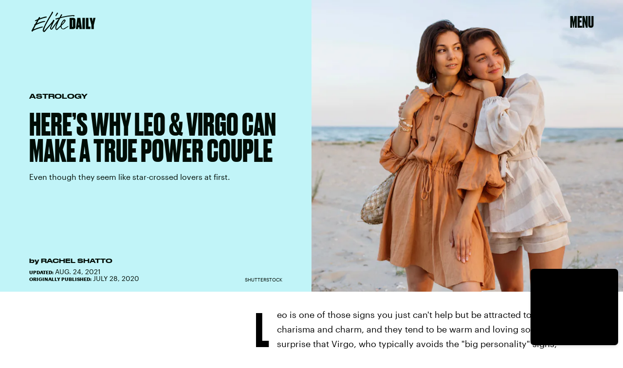

--- FILE ---
content_type: text/html; charset=utf-8
request_url: https://www.google.com/recaptcha/api2/aframe
body_size: 267
content:
<!DOCTYPE HTML><html><head><meta http-equiv="content-type" content="text/html; charset=UTF-8"></head><body><script nonce="W5eWxdyq-xAKdPfltGwy1Q">/** Anti-fraud and anti-abuse applications only. See google.com/recaptcha */ try{var clients={'sodar':'https://pagead2.googlesyndication.com/pagead/sodar?'};window.addEventListener("message",function(a){try{if(a.source===window.parent){var b=JSON.parse(a.data);var c=clients[b['id']];if(c){var d=document.createElement('img');d.src=c+b['params']+'&rc='+(localStorage.getItem("rc::a")?sessionStorage.getItem("rc::b"):"");window.document.body.appendChild(d);sessionStorage.setItem("rc::e",parseInt(sessionStorage.getItem("rc::e")||0)+1);localStorage.setItem("rc::h",'1769348503833');}}}catch(b){}});window.parent.postMessage("_grecaptcha_ready", "*");}catch(b){}</script></body></html>